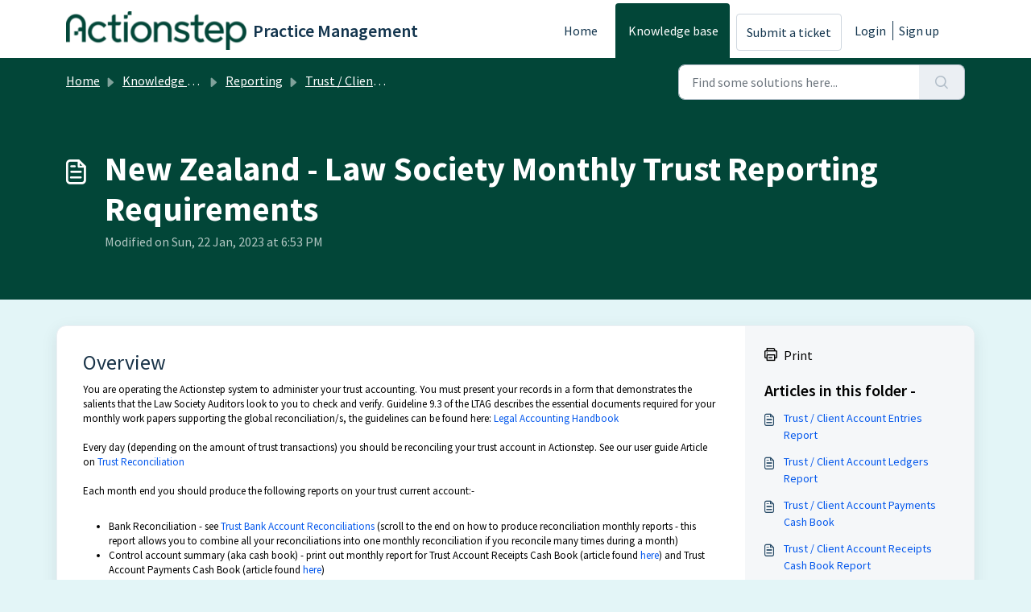

--- FILE ---
content_type: text/javascript
request_url: https://cdn.customgpt.ai/js/ai-assistant.js
body_size: 5747
content:
var customgptAiAssistantCSS='.cgptcb-toolbar-buttons  {\n   isolation: isolate;\n}\n\n.cgptcb-toolbar-buttons > button {\n    all: unset;\n    width: 28px !important;\n    height: 28px !important;\n    padding: 0 !important;\n    margin: 0 !important;\n    min-width: 0 !important;\n    max-width: none !important;\n\n    box-sizing: border-box;\n    cursor: pointer;\n    color: var(--chatbot-toolbar-button-color);\n    display: flex;\n    justify-content: center;\n    align-items: center;\n    border-radius: var(--cgptcb-action-button-border-radius);\n    position: relative;\n}\n\n.cgptcb-toolbar-buttons > button:focus-visible {\n    outline: 1px solid rgba(0, 0, 0, 0.2);\n    outline-offset: 2px;\n}\n\n.cgptcb-toolbar-buttons > button > svg {\n    width: 18px !important;\n    height: 18px !important;\n    padding: 0 !important;\n    margin: 0 !important;\n    min-width: 0 !important;\n    max-width: none !important;\n\n    display: block;\n    fill: currentColor;\n    flex-shrink: 0;\n    line-height: 0;\n}\n\n.cgptcb-toolbar-buttons > button::after {\n    /*display: block;*/\n    display: none; /* temporary disable tooltips as they self-explanatory */\n\n    content: attr(data-tooltip);\n    background-color: white;\n    color: rgb(86, 86, 86);\n    border-radius: 6px;\n    width: max-content;\n    max-width: 112px;\n    border: none;\n    z-index: 10000;\n    opacity: 0;\n    box-shadow: rgba(0, 0, 0, 0) 0 0 0 0, rgba(0, 0, 0, 0) 0 0 0 0, rgba(75, 70, 92, 0.1) 0 4px 18px 0;\n    overflow: hidden;\n\n    font-family: Inter, system-ui, -apple-system, BlinkMacSystemFont, "Segoe UI", Roboto, Arial, sans-serif;\n    font-size: 14px;\n    line-height: 20px;\n    word-break: normal;\n\n    padding: 5px 16px;\n    pointer-events: none;\n\n    position: absolute;\n    top: 120%;\n    left: auto;\n    right: -56px;\n\n    transform: translateY(-4px) scale(.1);\n    transform-origin: top center;\n\n    transition:\n        opacity 300ms cubic-bezier(0.4, 0, 0.2, 1),\n        transform 300ms cubic-bezier(0.4, 0, 0.2, 1);\n\n    box-sizing: border-box;\n    font-style: normal;\n    font-weight: 400;\n    letter-spacing: normal;\n    text-transform: none;\n    text-align: center;\n    white-space: normal;\n}\n\n.cgptcb-toolbar-buttons > button:nth-last-child(1)::after { right: -10px }\n.cgptcb-toolbar-buttons > button:nth-last-child(2)::after { right: -28px }\n.cgptcb-toolbar-buttons > button:nth-last-child(3)::after { right: -42px }\n.cgptcb-toolbar-buttons > button:nth-last-child(4)::after { right: -56px }\n\n.cgptcb-toolbar-buttons > button:hover > svg { opacity: .75 }\n\n.cgptcb-toolbar-buttons > button:hover::after {\n    opacity: 1;\n    transform: translateY(0) scale(1);\n    pointer-events: auto;\n}/* Variables */\n.cgpt-ai-assistant-button,\n.cgpt-ai-assistant-items-wrapper {\n    --cgpt-ai-assistant-chatbot-color: #fff;\n    --cgpt-ai-assistant-chatbot-bg-color: #000;\n    --cgpt-ai-assistant-chatbot-border-color: #000;\n    --cgpt-ai-assistant-toolbar-bg-color: #000;\n\n    --cgpt-ai-assistant-toolbar-height: 50px;\n\n    --cgpt-ai-assistant-modal-z-index: 2147483001;\n    --cgpt-ai-assistant-modal-overlay-z-index: 2147483000;\n}\n\n/* Global styles */\n.cgpt-ai-assistant-hidden {\n    display: none;\n}\n\n.cgpt-ai-assistant-no-scroll {\n    overflow: hidden;\n    height: 100%;\n}\n\n/* Default button */\n.cgpt-ai-assistant-button.cgpt-ai-assistant-default-button {\n    padding: 8px 16px;\n    border-radius: 6px;\n    color: var(--cgpt-ai-assistant-chatbot-color);\n    background-color: var(--cgpt-ai-assistant-chatbot-bg-color);\n}\n\n/* Modal */\n.cgpt-ai-assistant-modal {\n    position: fixed;\n    z-index: -1;\n    opacity: 0;\n    visibility: hidden;\n    transition: all 250ms ease;\n    width: 100%;\n    height: 100%;\n    top: 0;\n    left: 0;\n    box-shadow: 5px 14px 80px 0 rgba(var(--chatbot-primary-color-rgb), 0.12), 10px 10px 40px 0 rgba(var(--chatbot-primary-color-rgb), 0.08);\n}\n\n.cgpt-ai-assistant-modal.open {\n    opacity: 1;\n    visibility: visible;\n    z-index: var(--cgpt-ai-assistant-modal-z-index);\n}\n\n@media (min-width: 992px) {\n    .cgpt-ai-assistant-modal {\n        top: 50%;\n        left: 50%;\n        transform: translate(-50%, -50%) scale(0.8);\n        width: min(95%, var(--cgpt-ai-assistant-width));\n        height: var(--cgpt-ai-assistant-height);\n        max-height: 100vh; /* fallback */\n        max-height: 100dvh;\n        max-width: 100vw;\n    }\n    .cgpt-ai-assistant-modal.open {\n        transform: translate(-50%, -50%) scale(1);\n    }\n}\n\n/* Modal overlay */\n.cgpt-ai-assistant-overlay {\n    height: 100%;\n    width: 100%;\n    inset: 0;\n    position: fixed;\n    background-color: rgba(0, 0, 0, 0.5);\n\n    opacity: 0;\n    visibility: hidden;\n    z-index: -1;\n}\n\n/* Modal is open, overlay is visible */\n.cgpt-ai-assistant-modal.open + .cgpt-ai-assistant-overlay {\n    opacity: 1;\n    visibility: visible;\n    z-index: var(--cgpt-ai-assistant-modal-overlay-z-index);\n}\n\n/* Modal Toolbar */\n.cgpt-ai-assistant-modal .cgpt-ai-assistant-toolbar {\n    z-index: inherit;\n    height: var(--cgpt-ai-assistant-toolbar-height);\n    background-color: var(--cgpt-ai-assistant-toolbar-bg-color);\n    display: flex;\n    align-items: center;\n    justify-content: end;\n    gap: 0.5rem;\n    padding-left: 1rem;\n    padding-right: 1rem;\n    border-start-start-radius: var(--cgptcb-chat-box-border-radius);\n    border-start-end-radius: var(--cgptcb-chat-box-border-radius);\n}\n\n.cgpt-ai-assistant-modal #cgpt-ai-assistant-close {\n    background: rgba(255, 255, 255, 0.12);\n    margin-left: 4px;\n}\n\n/* Default styles for modal buttons and default assistant buttons */\n.cgpt-ai-assistant-modal button,\n.cgpt-ai-assistant-button.cgpt-ai-assistant-default-button {\n    cursor: pointer;\n    border: none;\n    outline: none;\n    font-size: 1rem;\n}\n\n/* Modal Iframe wrapper */\n.cgpt-ai-assistant-modal .cgpt-ai-assistant-iframe-wrapper {\n    height: calc(100% - var(--cgpt-ai-assistant-toolbar-height));\n    flex: 1 1 auto;\n    border-end-start-radius: var(--cgptcb-chat-box-border-radius);\n    border-end-end-radius: var(--cgptcb-chat-box-border-radius);\n    overflow: hidden;\n    margin-top: -2px;\n    border-top: 1px solid transparent;\n    border-bottom: 1px solid transparent;\n}\n\n/* Modal Iframe */\n.cgpt-ai-assistant-modal iframe {\n    border: none;\n    margin: 0px;\n    padding: 0px;\n}\n\n/* Modal Iframe and Loading indicator */\n.cgpt-ai-assistant-modal .cgpt-ai-assistant-iframe-wrapper iframe,\n.cgpt-ai-assistant-modal\n    .cgpt-ai-assistant-iframe-wrapper\n    .cgpt-ai-assistant-loading-indicator {\n    width: 100%;\n    height: 100%;\n}\n\n/* Modal Loading indicator */\n.cgpt-ai-assistant-modal\n    .cgpt-ai-assistant-iframe-wrapper\n    .cgpt-ai-assistant-loading-indicator {\n    display: flex;\n    align-items: center;\n    justify-content: center;\n    color: var(--cgpt-ai-assistant-chatbot-color);\n    background-color: var(--cgpt-ai-assistant-chatbot-bg-color);\n}\n\n/* Modal Loading indicator SVG */\n.cgpt-ai-assistant-modal\n    .cgpt-ai-assistant-iframe-wrapper\n    .cgpt-ai-assistant-loading-indicator\n    svg {\n    display: inline-block;\n    width: 3rem;\n    height: 3rem;\n    animation: rotate 2s linear infinite;\n}\n\n@keyframes rotate {\n\tfrom {\n        transform: rotate(360deg);\n    }\n    to {\n        transform: rotate(0deg);\n    }\n}\n';function getDeviceId(){var t=navigator.userAgent,n=navigator.platform;return btoa(t+n)}function generateSessionId(){return"xxxxxxxx-xxxx-4xxx-yxxx-xxxxxxxxxxxx".replace(/[xy]/g,(function(t){const n=16*Math.random()|0;return("x"===t?n:3&n|8).toString(16)}))}function setSessionCookie(t){var n,a="cgpts-"+t,e=getCookie(a);e?((n=new Date).setTime(n.getTime()+6048e5),document.cookie=a+"="+e+"; expires="+n.toUTCString()+"; path=/; Samesite=Lax; Secure;"):(e=generateSessionId(),(n=new Date).setTime(n.getTime()+6048e5),document.cookie=a+"="+e+"; expires="+n.toUTCString()+"; path=/; Samesite=Lax; Secure;");return e}function getCookie(t){var n=null;if(document.cookie&&""!=document.cookie)for(var a=document.cookie.split(";"),e=0;e<a.length;e++){var s=a[e].trim();if(s.substring(0,t.length+1)==t+"="){n=decodeURIComponent(s.substring(t.length+1));break}}return n}function checkCookie(t){for(var n=document.cookie.split(";"),a=0;a<n.length;a++){if(n[a].trim().startsWith(t+"="))return!0}return!1}function refreshSessionId(t){var n="cgpts-"+t;return getCookie(n)&&(document.cookie=n+"=; expires=Thu, 01 Jan 1970 00:00:01 GMT; path=/"),setSessionCookie(t)}function cgptProcessWebsiteContext(t,n=!1){const a=window.location.href,e=document.title||null,s={url:a,title:e,agent_id:t,metadata:{timestamp:(new Date).toISOString(),userAgent:navigator.userAgent,referrer:document.referrer||null},is_starter_question_enabled:n};return fetch("https://contextual.customgpt.ai/api/v1/website-context/process",{method:"POST",headers:{accept:"application/json","Content-Type":"application/json"},body:JSON.stringify(s)}).then((t=>t.ok?t.json():null)).then((t=>t?(t.url=a,t):null)).catch((()=>null))}function cgptGetUTMParametersFromURL(){const t=new URLSearchParams(window.location.search);let n={};return["utm_source","utm_medium","utm_campaign","utm_content","utm_term","gclid","fbclid","msclkid","ref","referrer","source"].forEach((a=>{const e=t.get(a);e&&(n[a]=e)})),n}function cgptSleep(t){return new Promise((n=>setTimeout(n,t)))}!function(){var t=!1,n="[CUSTOMGPT-AI-ASSISTANT]:",a="--cgpt-ai-assistant-chatbot-bg-color",e="--cgpt-ai-assistant-chatbot-color",s="--cgpt-ai-assistant-chatbot-border-color";function o(t,n,a=null){return t?.getAttribute(n)||a}function i(t,n=null){return o(document.currentScript,t,n)}function r(...a){t&&console.info(n,...a)}function c(t){3===(t=t.replace(/[^0-9A-F]/gi,"")).length?t=t.replace(/([0-9A-F])([0-9A-F])([0-9A-F])?/i,"$1$1$2$2$3$3FF"):6===t.length&&(t+="ff");const n=parseInt(t,16);return[n>>24&255,n>>16&255,n>>8&255,255&n]}function l(t){t.startsWith("#")?t=c(t):(t=t.match(/\d+/g).map(Number)).length<4&&t.push(1);const[n,a,e,s]=t,o=(.299*(255*(1-s/255)+s/255*n)+.587*(255*(1-s/255)+s/255*a)+.114*(255*(1-s/255)+s/255*e))/255;return Math.round(o)>=.5}function d(t,n,a=null){const e=t.domain;let s;const o="1"===t.isTryItOut;s=t.sessionId?new URL(`${e}/projects/${t.p_id}/ask-me-anything/${t.sessionId}`):new URL(`${e}/projects/${t.p_id}/ask-me-anything/`);const i=new URLSearchParams;let r=o?"ama":"ai-assistant";return i.set("rs",r),i.set("embed","1"),i.set("shareable_slug",t.p_key),n.affid&&i.set("affid",n.affid),t.prompt&&n.chatbot_sharing_settings?.isPrePromptEnabled&&(i.set("prompt",t.prompt),i.set("preprompt",1)),t.externalId&&n.chatbot_sharing_settings?.isCRMIntegrationEnabled&&i.set("external_id",t.externalId),a&&a.id&&i.set("summaryId",a.id),s.search=i.toString(),s.toString()}function p(){const n={p_id:Number(i("p_id",-1)),p_key:i("p_key",""),domain:i("domain","app"),local:"true"===i("local",!1),resetConversation:"true"===i("reset_conversation",!1),prompt:i("prompt",""),externalId:i("external_id",""),custom_context:i("custom_context",null)?JSON.stringify(i("custom_context")).slice(0,500):"",isTryItOut:i("is_try_it_out","0")};return n.domain=function(t){return"undefined"!=typeof customGPTTestDomain&&customGPTTestDomain?customGPTTestDomain:t.local?"http://127.0.0.1:8000":`https://${t.domain}.customgpt.ai`}(n),t=!!Number(i("debug",!1)),n}function g(t){t.preventDefault(),document.body.classList.add("cgpt-ai-assistant-no-scroll");document.getElementById("cgpt-ai-assistant-modal").classList.add("open")}function u(t){t.preventDefault(),document.body.classList.remove("cgpt-ai-assistant-no-scroll");document.getElementById("cgpt-ai-assistant-modal").classList.remove("open")}function h(t,n,a,e,s=null){const o="cgpt-ai-assistant-toolbar-button",i=document.createElement("div");if(i.id="cgpt-ai-assistant-toolbar",i.classList.add("cgpt-ai-assistant-toolbar","cgptcb-toolbar-buttons"),a.toolbar?.canShareConversation){const t=document.createElement("button");t.id="cgpt-ai-assistant-share-conversation",t.classList.add(o),t.style.display="none",t.dataset.tooltip="Share conversation",t.innerHTML='<svg xmlns="http://www.w3.org/2000/svg" width="24" height="24" viewBox="0 0 24 24">\n\t<path fill="none" stroke="currentColor" stroke-linecap="round" stroke-linejoin="round" stroke-width="2" d="M3 12a3 3 0 1 0 6 0a3 3 0 1 0-6 0m12-6a3 3 0 1 0 6 0a3 3 0 1 0-6 0m0 12a3 3 0 1 0 6 0a3 3 0 1 0-6 0m-6.3-7.3l6.6-3.4m-6.6 6l6.6 3.4" />\n</svg>\n',t.setAttribute("aria-label","Share conversation"),t.addEventListener("click",(function(t){t.preventDefault(),e.contentWindow.postMessage({action:"share-conversation"},n.domain)})),i.appendChild(t)}if(a.toolbar?.canExportConversation){const t=document.createElement("button");t.id="cgpt-ai-assistant-export-conversation",t.classList.add(o),t.style.display="none",t.dataset.tooltip="Export conversation",t.innerHTML='<svg xmlns="http://www.w3.org/2000/svg" width="24" height="24" viewBox="0 0 24 24">\n\t<path fill="none" stroke="currentColor" stroke-linecap="round" stroke-linejoin="round" stroke-width="2" d="M4 17v2a2 2 0 0 0 2 2h12a2 2 0 0 0 2-2v-2M7 11l5 5l5-5m-5-7v12" />\n</svg>\n',t.setAttribute("aria-label","Export conversation"),t.addEventListener("click",(function(t){t.preventDefault(),e.contentWindow.postMessage({action:"export-conversation"},n.domain)})),i.appendChild(t)}const r=document.createElement("button");r.id="cgpt-ai-assistant-reset-conversation",r.classList.add("cgpt-ai-assistant-reset-conversation",o),r.dataset.tooltip="Start a new conversation",r.setAttribute("aria-label","Start a new conversation"),r.innerHTML='<svg xmlns="http://www.w3.org/2000/svg" width="24" height="24" viewBox="0 0 24 24">\n    <path fill="none" stroke="currentColor" stroke-linecap="round" stroke-linejoin="round" stroke-width="2" d="M20 11A8.1 8.1 0 0 0 4.5 9M4 5v4h4m-4 4a8.1 8.1 0 0 0 15.5 2m.5 4v-4h-4"/>\n</svg>',r.addEventListener("click",(function(t){!function(t,n,a,e=null){t.preventDefault(),n.sessionId=refreshSessionId(n.p_id),n.prompt="";const s=d(n,a,e),o=document.getElementById("cgpt-ai-assistant-iframe");o.classList.add("cgpt-ai-assistant-hidden"),o.nextElementSibling.classList.remove("cgpt-ai-assistant-hidden"),o.src=s}(t,n,a,s)}));const c=document.createElement("button");c.id="cgpt-ai-assistant-close",c.classList.add("cgpt-ai-assistant-close",o),c.dataset.tooltip="Close",c.setAttribute("aria-label","Close"),c.innerHTML='<svg width="24" height="24" viewBox="0 0 20 20" fill="none" xmlns="http://www.w3.org/2000/svg">\n    <path d="M5 7.5L10 12.5L15 7.5" stroke="currentColor" fill="none" stroke-width="2" stroke-linecap="round" stroke-linejoin="round"/>\n</svg>',c.addEventListener("click",u),i.appendChild(r),i.appendChild(c),t.appendChild(i)}function m(t,n,o,i=null){const r=n.chatbot_color,d=l(r),p=d?"#000":"#fff",g=d?"#000":"#fff",m=document.createElement("div"),b=n.chatbot_sharing_settings?.chatbotType||"compact",f=n.chatbot_toolbar_color,x=n.chatbot_color;m.id="cgpt-ai-assistant-modal",m.classList.add("cgpt-ai-assistant-modal"),m.style.setProperty(a,r),m.style.setProperty(e,p),m.style.setProperty(s,g),m.style.setProperty("--cgpt-ai-assistant-toolbar-bg-color",n.chatbot_toolbar_color),m.style.setProperty("--chatbot-toolbar-button-color",l(n.chatbot_toolbar_color)?"#000000":"#FFFFFF"),m.style.setProperty("--chatbot-primary-color-rgb",c(f).slice(0,3).join(", ")),m.style.setProperty("--chatbot-secondary-color-rgb",c(x).slice(0,3).join(", "));let v=n.radius_styling||"soft",y=(()=>{switch(v){case"sharp":return"0";case"round":return"24px";case"legacy":return"8px";default:return"12px"}})(),w=(()=>{switch(v){case"sharp":return"0";case"round":return"9999px";case"legacy":return"50%";default:return"6px"}})();m.style.setProperty("--cgptcb-chat-box-border-radius",y),m.style.setProperty("--cgptcb-action-button-border-radius",w),function(t,n){const a={window:{width:"1200px",height:"800px"},compact:{width:"900px",height:"680px"}}[n];a&&(t.style.setProperty("--cgpt-ai-assistant-width",a.width),t.style.setProperty("--cgpt-ai-assistant-height",a.height))}(m,b);const _=document.createElement("div");_.id="cgpt-ai-assistant-overlay",_.classList.add("cgpt-ai-assistant-overlay"),_.addEventListener("click",u),m.appendChild(_),h(m,o,n,t,i),function(t,n){const a=document.createElement("div");a.id="cgpt-ai-assistant-iframe-wrapper",a.classList.add("cgpt-ai-assistant-iframe-wrapper"),a.appendChild(n),t.appendChild(a);const e=document.createElement("div");e.id="cgpt-ai-assistant-loading-indicator",e.classList.add("cgpt-ai-assistant-loading-indicator"),e.innerHTML='<svg xmlns="http://www.w3.org/2000/svg" width="1rem" height="1rem" viewBox="0 0 24 24">\n    <path fill="none" stroke="currentColor" stroke-linecap="round" stroke-linejoin="round"\n        stroke-width="2" d="M20 11A8.1 8.1 0 0 0 4.5 9M4 5v4h4m-4 4a8.1 8.1 0 0 0 15.5 2m.5 4v-4h-4" />\n</svg>',a.appendChild(e),n.classList.add("cgpt-ai-assistant-hidden")}(m,t);const k=document.createElement("div");return k.classList.add("cgpt-ai-assistant-items-wrapper"),k.appendChild(m),k.appendChild(_),k}!async function(){const t=document.querySelectorAll("[data-cgpt-ai-assistant]"),i=document.querySelector("[data-cgpt-ai-assistant-input]");if(!t.length&&!i)return void console.warn(n,"No elements found with data-cgpt-ai-assistant.");const c=p(),u=await async function(t,a,e){return new Promise((async(s,o)=>{let i="https://config.customgpt.ai/project-sharing-settings";"undefined"!=typeof cloudFrontTestUrl&&cloudFrontTestUrl&&(i=cloudFrontTestUrl);try{let t=await fetch(`${i}/${a}/ai_assistant.json`);if(200===t.status&&(t=await t.json(),Object.keys(t.chatbot_sharing_settings).length))return void s(t)}catch(t){}let r=new URL(`${t}/api/projects/${a}/chatbot-settings`);const c=new URLSearchParams;c.set("shareable_slug",e),c.set("chatbot_sharing_settings_section","ai_assistant"),r.search=c.toString(),fetch(r.toString()).then((t=>{if([200,404].includes(t.status)&&t.headers.get("content-type")?.includes("application/json"))return t.json();throw new Error(t.statusText)})).then((t=>{if("error"===t.status)throw new Error(t.data.message);s(t.data)})).catch((t=>{console.error(n,t.message),s(void 0)}))}))}(c.domain,c.p_id,c.p_key);if(function(t){if(!customgptAiAssistantCSS)return;const n=document.createElement("style");n.innerHTML=customgptAiAssistantCSS,document.head.appendChild(n)}(),r("Project settings: ",u),void 0===u)return;let h=null;const b=Boolean(u.isContextAware),f=Boolean(u.use_context_aware_starter_question);b&&(h=await cgptProcessWebsiteContext(c.p_id,f)),c.sessionId=Boolean(u.chatbot_sharing_settings.resetConversation)?refreshSessionId(c.p_id):setSessionCookie(c.p_id);const x=function(t,n){r("createIFrame - attributes",n);const a=document.createElement("iframe");return a.id="cgpt-ai-assistant-iframe",a.setAttribute("src",t),a.setAttribute("width","100%"),a.setAttribute("height","100%"),a.setAttribute("allow","clipboard-write"),a.setAttribute("aria-label","Chatbot AI-Assistant"),a}(d(c,u,h),c),v=m(x,u,c,h),y=u.chatbot_color,w=l(y),_=w?"#000":"#fff",k=w?"#000":"#fff",C=Boolean(u.isLeadCaptureUTMTagsCaptureEnabled),L=C?cgptGetUTMParametersFromURL():null;let S=!1,T=[];t.forEach((t=>{T.push("cgpt-ai-assistant-button"),function(t){return"true"===o(t,"data-cgpt-default-button",!1)}(t)&&(T.push("cgpt-ai-assistant-default-button"),t.style.setProperty(a,y),t.style.setProperty(e,_),t.style.setProperty(s,k),u.chatbot_sharing_settings?.defaultButtonText&&(t.innerText=u.chatbot_sharing_settings?.defaultButtonText),u.chatbot_sharing_settings?.defaultButtonColor&&(t.style.backgroundColor=u.chatbot_sharing_settings?.defaultButtonColor),t.removeAttribute("hidden")),t.classList.add(...T),t.addEventListener("click",(t=>{S||(S=!0,document.body.appendChild(v)),g(t)})),T=[]})),i&&document.addEventListener("CustomGPTSendQuery",(function(t){if(document.body.classList.contains("cgpt-ai-assistant-no-scroll"))return;x.classList.add("cgpt-ai-assistant-hidden");let n=new URL(x.src);n.searchParams.set("prompt",t.detail),x.src=n.toString(),h&&h.id&&n.searchParams.set("summaryId",h.id),S||(S=!0,document.body.appendChild(v)),g(t)})),x.addEventListener("load",(function(){this.classList.remove("cgpt-ai-assistant-hidden"),this.nextElementSibling.classList.add("cgpt-ai-assistant-hidden"),h&&f&&this.contentWindow?.postMessage({action:"set-website-context",data:{display_message:h.display_message||null,auto_message:h.auto_message||null}},c.domain),c.custom_context&&u.chatbot_sharing_settings?.isCustomContextEnabled&&this.contentWindow?.postMessage({action:"set-custom-context",data:c.custom_context},c.domain),L&&C&&this.contentWindow?.postMessage({action:"set-lead-capture-tags",data:L},c.domain)})),window.addEventListener("message",(function(t){if(t.origin!==c.domain)return;const n=t.data;if("action"in n)switch(n.action){case"export-button-visibility":return void(document.getElementById("cgpt-ai-assistant-export-conversation")&&(document.getElementById("cgpt-ai-assistant-export-conversation").style.display=n.showExportButton?"flex":"none"));case"share-button-visibility":return void(document.getElementById("cgpt-ai-assistant-share-conversation")&&(document.getElementById("cgpt-ai-assistant-share-conversation").style.display=n.showShareButton?"flex":"none"))}}))}()}();

--- FILE ---
content_type: application/javascript; charset=utf-8
request_url: https://app.birdie.so/freshdesk/widget/wli4oisg
body_size: 7113
content:
!function(){var e=document,t=!1,r=!1,i="",n="Record my screen",o="Stop recording",a="Show Recorder",s="💡 Tip: Show us with a screen recording",l="First, enter a valid email address in the Email field.",d="[Recording - do not remove] ",m="en",_=null,c=null,u=null,g=!1,f=!1;navigator.language&&(m=navigator.language.substring(0,2));function b(e,m,b,p){let w=e.createElement("div");w.setAttribute("id","zestiframecontainer"),w.innerHTML=`\n      <iframe\n        id="zest_screen_recorder_frame"\n        style="width: 100%; height: 67px; border: 0px none;"\n        sandbox="allow-forms allow-popups allow-popups-to-escape-sandbox allow-scripts allow-same-origin allow-downloads allow-modals allow-top-navigation"\n        allow="geolocation;autoplay;microphone;camera;midi;encrypted-media;clipboard-write;display-capture;"\n        src="https://actionstep.birdie.so/freshdesk/launcher/actionstep?1768716860&bgcolor=&source=${p}&email=&button_label_start=${n}&button_label_stop=${o}&button_label_show=${a}&tip_message=${s}&email_error_message=${l}"\n      ></iframe>\n      `;var h=!1;if(null!=_){const e=function(){const e=document.getElementsByTagName("label");for(var t=0;t<e.length;t++)if(e[t].innerHTML.includes(_))return e[t];return null}();if(e){const t=e.parentElement;t.getElementsByTagName("INPUT").length>0&&(c=t.getElementsByTagName("INPUT")[0],t&&c&&(t.insertBefore(w,c),c.style.display="none",h=!0,t.getElementsByClassName("notification-error").length>0&&(u=t.getElementsByClassName("notification-error")[0])))}}if(!h&&null==_){m.parentNode.insertBefore(w,m)}if(h||null==_){var $,k=e.getElementById("zest_screen_recorder_frame");if(b)setTimeout((function(){if(""!=b.value){let e=encodeURIComponent(b.value);k.src=`https://actionstep.birdie.so/freshdesk/launcher/actionstep?1768716860&bgcolor=&source=${p}&email=${e}&button_label_start=${n}&button_label_stop=${o}&button_label_show=${a}&tip_message=${s}&email_error_message=${l}`}}),500),b.addEventListener("input",(e=>{clearTimeout($),$=setTimeout((function(){let t=encodeURIComponent(e.target.value);k.src=`https://actionstep.birdie.so/freshdesk/launcher/actionstep?1768716860&bgcolor=&source=${p}&email=${t}&button_label_start=${n}&button_label_stop=${o}&button_label_show=${a}&tip_message=${s}&email_error_message=${l}`}),500)}));else"portal_form"==p&&setTimeout((function(){if(window.HelpCenter&&window.HelpCenter.user&&window.HelpCenter.user.email){let e=encodeURIComponent(window.HelpCenter.user.email);k.src=`https://actionstep.birdie.so/freshdesk/launcher/actionstep?1768716860&bgcolor=&source=${p}&email=${e}&button_label_start=${n}&button_label_stop=${o}&button_label_show=${a}&tip_message=${s}&email_error_message=${l}`}else k.src=`https://actionstep.birdie.so/freshdesk/launcher/actionstep?1768716860&bgcolor=&source=${p}&email=unknown&button_label_start=${n}&button_label_stop=${o}&button_label_show=${a}&tip_message=${s}&email_error_message=${l}`}),1e3);r||(r=!0,window.onmessage=function(e){if(e.origin.includes("birdie")&&e.data.sharing_link){if(c&&(c.value=e.data.sharing_link,u&&(u.style.display="none"),f&&(c.style.display="block")),e.data.sharing_link==i||1==g)return;i=e.data.sharing_link;var r=document.querySelector(".fr-wrapper .fr-element");if(r||(r=document.querySelector("[class*='redactor_editor']")),r){const t=document.createElement("p");var n="<p>"+d+" <a href='"+e.data.sharing_link+"'>";n+=e.data.sharing_link+"</a></p>",e.data.video_comment&&(n+="<br />"+e.data.video_comment),t.innerHTML=n,r.appendChild(t)}if(t){let t=d+" "+e.data.sharing_link;zE("webWidget","updateSettings",{webWidget:{contactForm:{fields:[{id:"description",prefill:{"*":t}}]}}})}}})}}"en"!=m&&["en","es","fr","de","pt"].indexOf(m)>=1&&("fr"==m?(n="Enregistrer mon écran",o="Arrêter l’enregistrement",a="Afficher l’enregistrement",s="💡 Astuce : montrez-nous avec un enregistrement d’écran",l="Entrer un email valide",d="Votre enregistrement :"):"es"==m?(n="Grabar mi pantalla",o="Para de grabar",a="Mostrar grabadora",s="💡 Consejo: Muéstranoslo con una grabación de pantalla",l="Introduzca un email válido",d="Aquí está la grabación :"):"pt"==m?(n="Gravar minha tela",o="Pare de gravar",a="Mostrar gravador",s="💡 Dica: Mostre para nós com uma gravação de tela",l="Entre com um email válido",d="Aqui está a gravação :"):"de"==m&&(n="Nehmen Sie meinen Bildschirm auf",o="Höre auf, aufzunehmen",a="Rekorder anzeigen",s="💡 Tipp: Zeig es uns mit einer Bildschirmaufnahme",l="Geben Sie eine gültige email ein",d="Hier ist die Aufzeichnung :")),window.birdieSettings&&window.birdieSettings.freshdesk_form&&(window.birdieSettings.freshdesk_form.button_label_start&&(n=window.birdieSettings.freshdesk_form.button_label_start),window.birdieSettings.freshdesk_form.button_label_stop&&(o=window.birdieSettings.freshdesk_form.button_label_stop),window.birdieSettings.freshdesk_form.button_label_show&&(a=window.birdieSettings.freshdesk_form.button_label_show),window.birdieSettings.freshdesk_form.tip_message&&(s=window.birdieSettings.freshdesk_form.tip_message),window.birdieSettings.freshdesk_form.email_error_message&&(l=window.birdieSettings.freshdesk_form.email_error_message),window.birdieSettings.freshdesk_form.success_message&&(d=window.birdieSettings.freshdesk_form.success_message),window.birdieSettings.freshdesk_form.conditional_display&&""==(_=window.birdieSettings.freshdesk_form.conditional_display.trim())&&(_=null),window.birdieSettings.freshdesk_form.prevent_description_injection&&(g=window.birdieSettings.freshdesk_form.prevent_description_injection),window.birdieSettings.freshdesk_form.show_conditional_field&&(f=window.birdieSettings.freshdesk_form.show_conditional_field)),n=encodeURI(n),o=encodeURI(o),a=encodeURI(a),s=encodeURI(s),l=encodeURI(l),function t(){if(!document.querySelector("#helpdesk_ticket_ticket_body_attributes_description_html"))return void setTimeout((function(){t()}),500);e=document;let r=document.querySelector("#helpdesk_ticket_ticket_body_attributes_description_html").parentNode,i=document.getElementById("helpdesk_ticket_email");0;r&&(!0,b(e,r,i,"portal_form"))}()}();
